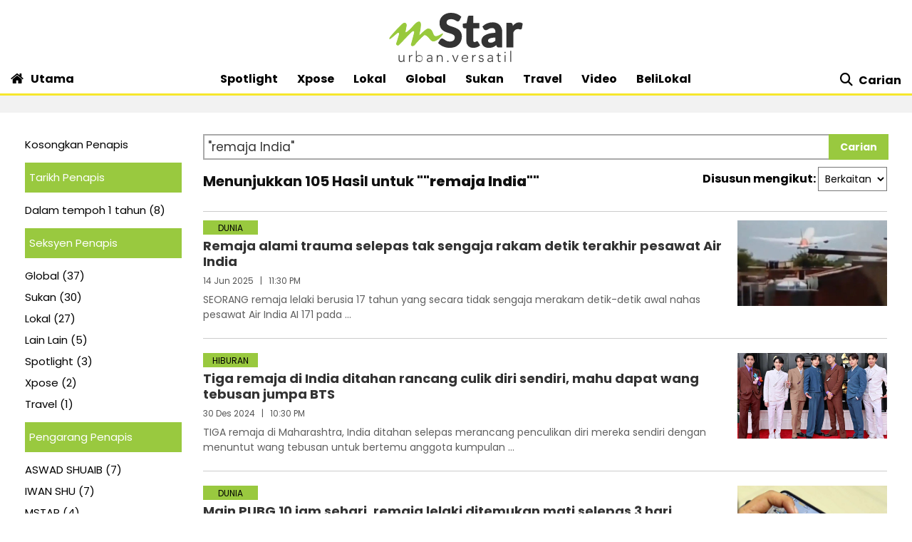

--- FILE ---
content_type: text/html; charset=UTF-8
request_url: https://www.mstar.com.my/carian?query=%22remaja+India%22
body_size: 14864
content:
<!--base.blade.php-->
<!DOCTYPE html>
<html xmlns="http://www.w3.org/1999/xhtml" lang="en">
    <head id="Head">
        <!-- Metatags -->
        <!-- index.blade.php -->
<script type="application/ld+json">{
"@context": "http://schema.org",
"@type": "WebPage",
"headline": "Carian | mStar",
"articleSection": "Carian",
"creator": "MSTAR",
"thumbnailUrl": "https://clips.mstar.com.my/themes/img/mStar_logo_ogimage.png",
"dateCreated": "2026-01-27T05:44:15Z ",
"url": "https://www.mstar.com.my/carian?query=%22remaja+India%22",
"keywords":["\/carian"]
}</script>
<meta name="SAS" content='{"area": "mstar.Carian", "pagetype": "IndexPage"}' />
<meta name="cXenseParse:pageclass" content="frontpage"/>
<meta property="og:title" content="Carian | mStar" name="title" />
<meta name="twitter:title" content="Carian | mStar" />
<meta property="twitter:image" name="image" content="https://clips.mstar.com.my/themes/img/mStar_logo_ogimage.png" />
<link rel="canonical" href="https://www.mstar.com.my/carian?query=%22remaja+India%22" />
<meta property="og:url" name="url" content="https://www.mstar.com.my/carian?query=%22remaja+India%22" />
<meta property="og:type" content="article" />
<meta property="og:image" name="image" content="https://clips.mstar.com.my/themes/img/mStar_logo_ogimage.png" />
<meta name="parsely-metadata" content="{&quot;guid&quot;: &quot;363&quot;" />
<meta name="page_type" content="Search"/>
<meta name="page_search_query" content="query=%22remaja+India%22"/>
        <!-- End Metatags -->

<!-- Common -->
<title>Carian | mStar</title>
<meta name="csrf-token" content="">
<!-- End Common -->

<!-- CMS Header scripts -->
<!-- Start NP7 mStar Header Script -->
<meta http-equiv="Content-Type" content="text/html; charset=ISO-8859-1" />
<meta name="viewport" content="width=device-width">
<meta name="twitter:card" content="summary_large_image" />
<meta name="twitter:site" content="@mstaronline">
<meta property="fb:app_id" content="214750085387171" />
<meta property="fb:pages" content="640313212654127" />
<meta name="theme-color" content="#98C93C"/>
<meta name="apple-mobile-web-app-title" content="mStar">
<meta name="apple-mobile-web-app-capable" content="yes">
<meta name="apple-mobile-web-app-status-bar-style" content="black">
<link rel="manifest" href="/manifest.min.json" />
<link rel="icon" type="image/png" href="https://clips.mstar.com.my/themes/img/favicon32x32.png">
<link rel="shortcut icon" href="https://clips.mstar.com.my/themes/img/favicon32x32.png" type="image/x-icon" />
<link rel="apple-touch-icon" href="https://clips.mstar.com.my/themes/img/PWA/iOS/touch-icon-iphone.png">
<link rel="apple-touch-icon" sizes="152x152" href="https://clips.mstar.com.my/themes/img/PWA/iOS/touch-icon-ipad.png">
<link rel="apple-touch-icon" sizes="167x167" href="https://clips.mstar.com.my/themes/img/PWA/iOS/touch-icon-iphone-retina.png">
<link rel="apple-touch-icon" sizes="180x180" href="https://clips.mstar.com.my/themes/img/PWA/iOS/touch-icon-ipad-retina.png">
<link rel="apple-touch-startup-image" media="(device-width: 375px) and (device-height: 812px) and (-webkit-device-pixel-ratio: 3)" href="https://clips.mstar.com.my/themes/img/PWA/iOS/portrait/1125x2436.png">
<link rel="apple-touch-startup-image" media="(device-width: 375px) and (device-height: 667px) and (-webkit-device-pixel-ratio: 2)" href="https://clips.mstar.com.my/themes/img/PWA/iOS/portrait/750x1334.png">
<link rel="apple-touch-startup-image" media="(device-width: 414px) and (device-height: 736px) and (-webkit-device-pixel-ratio: 3)" href="https://clips.mstar.com.my/themes/img/PWA/iOS/portrait/1242x2208.png">
<link rel="apple-touch-startup-image" media="(device-width: 320px) and (device-height: 568px) and (-webkit-device-pixel-ratio: 2)" href="https://clips.mstar.com.my/themes/img/PWA/iOS/portrait/640x1136.png">
<link rel="apple-touch-startup-image" media="(device-width: 768px) and (device-height: 1024px) and (-webkit-device-pixel-ratio: 2)" href="https://clips.mstar.com.my/themes/img/PWA/iOS/portrait/1536x2048.png">
<link rel="apple-touch-startup-image" media="(device-width: 834px) and (device-height: 1112px) and (-webkit-device-pixel-ratio: 2)" href="https://clips.mstar.com.my/themes/img/PWA/iOS/portrait/1668x2224.png">
<link rel="apple-touch-startup-image" media="(device-width: 1024px) and (device-height: 1366px) and (-webkit-device-pixel-ratio: 2)" href="https://clips.mstar.com.my/themes/img/PWA/iOS/portrait/2048x2732.png">
<link rel="apple-touch-startup-image" media="(device-width: 375px) and (device-height: 812px) and (-webkit-device-pixel-ratio: 3) and (orientation: landscape)" href="https://clips.mstar.com.my/themes/img/PWA/iOS/landscape/2436x1125.png">
<link rel="apple-touch-startup-image" media="(device-width: 375px) and (device-height: 667px) and (-webkit-device-pixel-ratio: 2) and (orientation: landscape)" href="https://clips.mstar.com.my/themes/img/PWA/iOS/landscape/1334x750.png">
<link rel="apple-touch-startup-image" media="(device-width: 414px) and (device-height: 736px) and (-webkit-device-pixel-ratio: 3) and (orientation: landscape)" href="https://clips.mstar.com.my/themes/img/PWA/iOS/landscape/2208x1242.png">
<link rel="apple-touch-startup-image" media="(device-width: 320px) and (device-height: 568px) and (-webkit-device-pixel-ratio: 2) and (orientation: landscape)" href="https://clips.mstar.com.my/themes/img/PWA/iOS/landscape/1136x640.png">
<link rel="apple-touch-startup-image" media="(device-width: 768px) and (device-height: 1024px) and (-webkit-device-pixel-ratio: 2) and (orientation: landscape)" href="https://clips.mstar.com.my/themes/img/PWA/iOS/landscape/2048x1536.png">
<link rel="apple-touch-startup-image" media="(device-width: 834px) and (device-height: 1112px) and (-webkit-device-pixel-ratio: 2) and (orientation: landscape)" href="https://clips.mstar.com.my/themes/img/PWA/iOS/landscape/2224x1668.png">
<link rel="apple-touch-startup-image" media="(device-width: 1024px) and (device-height: 1366px) and (-webkit-device-pixel-ratio: 2) and (orientation: landscape)" href="https://clips.mstar.com.my/themes/img/PWA/iOS/landscape/2732x2048.png">
<link rel="stylesheet" href="https://fonts.googleapis.com/css?family=Poppins:400,400i,600,600i,700,700i,800,800i|Roboto:400,400i" >
<!--<link rel="preload" href="https://fonts.googleapis.com/css?family=Poppins:400,400i,600,600i,700,700i,800,800i|Roboto:400,400i&display=swap" as="style" onload="this.onload=null;this.rel='stylesheet'">-->
<noscript><link rel="stylesheet" href="https://fonts.googleapis.com/css?family=Poppins:400,400i,600,600i,700,700i,800,800i|Roboto:400,400i&display=swap"></noscript>
<link rel="stylesheet" type="text/css" href="https://clips.mstar.com.my/themes/css/bootstrap.min.css" />
<!--<link rel="preload" href="https://clips.mstar.com.my/themes/css/bootstrap.min.css" as="style" onload="this.onload=null;this.rel='stylesheet'">
<noscript><link rel="stylesheet" href="https://clips.mstar.com.my/themes/css/bootstrap.min.css"></noscript>-->
<!--<link rel="stylesheet" type="text/css" href="https://clips.mstar.com.my/themes/css/story.min.css" />-->
<link rel="stylesheet" type="text/css" href="https://clips.mstar.com.my/themes/css/mstar2022.min.css" />
<!--<link rel="stylesheet" type="text/css" href="https://clips.mstar.com.my/themes/css/jquery.resizeandcrop.css" />-->
<link rel="stylesheet" type="text/css" href="https://clips.mstar.com.my/themes/css/queries.min.css" media="only screen and (max-width: 991px)" />
<link rel="stylesheet" type="text/css" href="https://clips.mstar.com.my/themes/css/sas.min.css" />
<link rel="stylesheet" type="text/css" href="https://clips.mstar.com.my/themes/css/mStar20thAnniversary.min.css" />
<link rel="stylesheet" type="text/css" href="https://fonts.googleapis.com/css?family=Lato:400,400i&display=swap" />
<script type="text/javascript" src="https://code.jquery.com/jquery-3.7.0.min.js"></script>
<!--<script src="https://clips.mstar.com.my/themes/js/jquery.resizeandcrop.js"></script>-->
<!--<script src="https://clips.mstar.com.my/themes/js/sanitizePageTitlemStar.min.js"></script>-->
<script defer type="text/javascript" src="https://clips.mstar.com.my/themes/js/slick.min.js"></script>
<!--START: OpenWrap async load type to load pwt.js before gpt.js, re-implemented on 19th Jan 2026-->
<script type="text/javascript">
var PWT={}; //Initialize Namespace
var googletag = googletag || {};
googletag.cmd = googletag.cmd || [];
var gptRan = false;
PWT.jsLoaded = function(){ //PubMatic pwt.js on load callback is used to load GPT
    loadGPT();
};
var loadGPT = function() {
    // Check the gptRan flag
    if (!gptRan) {
      gptRan = true;
      var gads = document.createElement('script');
      var useSSL = 'https:' == document.location.protocol;
      gads.src = (useSSL ? 'https:' : 'http:') + '//www.googletagservices.com/tag/js/gpt.js';
      var node = document.getElementsByTagName('script')[0];
      node.parentNode.insertBefore(gads, node);
    }
};
// Failsafe to call gpt. 500 ms timeout can be updated as per publisher preference.
setTimeout(loadGPT, 500);
(function() {
    var purl = window.location.href;
    var url = '//ads.pubmatic.com/AdServer/js/pwt/161329/10886';
    var profileVersionId = '';
    if(purl.indexOf('pwtv=')>0){
        var regexp = /pwtv=(.*?)(&|$)/g;
        var matches = regexp.exec(purl);
        if(matches.length >= 2 && matches[1].length > 0){
            profileVersionId = '/'+matches[1];
        }
    }
    var wtads = document.createElement('script');
    wtads.async = true;
    wtads.type = 'text/javascript';
    wtads.src = url+profileVersionId+'/pwt.js';
    var node = document.getElementsByTagName('script')[0];
    node.parentNode.insertBefore(wtads, node);
})();
</script>
<div class="sassize"></div>
<script>var viewid=Math.round(1e11*Math.random());function sasiajserver(e,t){try{var a=JSON.parse(jQuery("meta[name=SAS]").attr("content")),r=Math.round(1e11*Math.random());return"https://content.thestar.com.my/smg/jserver/viewid="+viewid+"/random="+r+"/network=SMG/site=mstar/area="+a.area+"/pagetype="+a.pagetype+"/platform="+sascalcsize()+"/size="+e+"/position="+t;}catch(e){console.log(e);}}function sascalcsize(){try{return window.getComputedStyle(document.querySelector(".sassize")).getPropertyValue("--breakpoint");}catch(e){console.log(e);}}</script>
<!--Re-Commented out on 19th Jan 2026 to use OpenWrap way of async load pwt.js first then gpt.js
<script async='async' src='https://www.googletagservices.com/tag/js/gpt.js'></script>
<script>var googletag = googletag || {}; googletag.cmd = googletag.cmd || [];</script>
-->
<script>
(function (v, o, d, u, s, a, m) { v['VodusObject'] = s; v[s] = v[s] || function () { (v[s].q = v[s].q || []).push(arguments) }, v[s].l = 1 * new Date();
v['vodus']['partner_code'] = '';
v['vodus']['interval'] = '360';
v['vodus']['delay'] = '0';
v['vodus']['ctc-timer'] = '1';
v['vodus']['ctc-interval'] = '60';
v['vodus']['cc-scroll-trigger']="0"
v['vodus']['language'] = 'ms';
v['vodus']['modalClosable'] = true;
v['vodus']['minSessionCount'] = '0';
v['vodus']['ccType'] = '2';
v['vodus']['cc-scroll-trigger']='0';
v['vodus']['catfish-position']='bottom-left';
v['vodus']['banner-mode']='1';
v['vodus']['interval-banner-mode']='0';
v['vodus']['dailyAllowance'] = '1';
v['vodus']['noDemo'] = '1';
v['vodus']['demographic-cc-type'] = '2';
v['vodus']['demographic-ctc-timer'] = '0';
v['vodus']['demographic-interval'] = '720';
v['vodus']['dmp-url'] = ""; 
v['vodus']['dmp-type'] = "";
v['vodus']['dmp-code'] = "";
v['vodus']['dmp-target'] = "";
a = o.createElement(d), m = o.getElementsByTagName(d)[0]; a.defer = 1; a.src = u; m.parentNode.insertBefore(a, m) })(window, document, 'script', 'https://api.vodus.com/cc/scripts/vodus.js?v=' + 1 * new Date(),'vodus');
vodus('init', 'yourFunctionToCall');
</script>
<script>
function yourFunctionToCall(){
//vodus.setPartnerData('Set Lotame ID here');
//vodus.setPixelData('Set your pixel data here');
vodus.getQuestion(
function (error, result) {
if (error) {return;}
});}
function showResult(message){alert(message);}
</script>
<!-- Start of Survicate (www.survicate.com) code
<script>
  (function (w) {
    var s = document.createElement('script');
    s.src = '//survey.survicate.com/workspaces/40636b6a623c41a574580c19efa630b6/web_surveys.js';
    s.async = true;
    var e = document.getElementsByTagName('script')[0];
    e.parentNode.insertBefore(s, e);
  })(window);
</script> -->
<!-- End of Survicate code -->
<!--MASTHEAD DECO -->
<style>@media (max-width:991px){.decoBG{background:none!important}.decoBG-dark{background:none!important}}
.suria-float{display:none !important;}
</style>
<!--AnyMind header bidding 17 Jul 2024-->
<!-- Comment out AnyMind script to revert back using Openwrap Pubmatic 19th Jan 2026 -->
<!--<script type="application/javascript" src="//anymind360.com/js/9565/ats.js"></script>-->
<script>
$(document).ready(function(){
var currentDateTime = new Date();
var startDeco = new Date("December 18, 2025 00:00:00");
var endDeco = new Date("December 31, 2025 23:59:59");
if (currentDateTime.getTime() > startDeco.getTime() && currentDateTime.getTime() < endDeco.getTime()) {
if (jQuery('.decoBG').length != 0){jQuery('.decoBG').css({ 'background-image':'url("https://clips.mstar.com.my/themes/img/Masthead/2025/mstar_christmas.png")', 'background-repeat':'no-repeat', 'background-position':'center 0px'} );}
if (jQuery('.decoBG-dark').length != 0){jQuery('.decoBG-dark').css({'background-image':'url("https://clips.mstar.com.my/themes/img/Masthead/2025/mstar_christmas.png")', 'background-repeat':'no-repeat', 'background-position':'center 0px'});}
}});
</script>
<!-- Google Tag Manager -->
<script>(function(w,d,s,l,i){w[l]=w[l]||[];w[l].push({"gtm.start":
new Date().getTime(),event:"gtm.js"});var f=d.getElementsByTagName(s)[0],
j=d.createElement(s),dl=l!="dataLayer"?"&l="+l:"";j.async=true;j.src=
"https://www.googletagmanager.com/gtm.js?id="+i+dl;f.parentNode.insertBefore(j,f);
})(window,document,"script","dataLayer","GTM-NZWK8M");</script>
<!-- End Google Tag Manager -->

<!-- CDP Web Insight script -->
<script type = "text/javascript">
   var _portalId = "564891087";
   var _propId = "565037172";
   var _ATM_TRACKING_ASSOCIATE_UTM = 0;
   var _CDP_GA_ACCOUNT_TRACKING_ID = "UA-828580-1"; // Your GA4 Account ID
   var _cdp365Analytics = {
      default_event: 0,
      first_party_domain: ".mstar.com.my",
      dims: {
         users: {
            origin_source: "mStar"
         }
      }
   };

(function() {
    var w = window;
    if (w.web_event) return;
    var a = window.web_event = function() {
        a.queue.push(arguments);
    }
    a.propId = _propId;
    a.track = a;
    a.queue = [];
    var e = document.createElement("script");
    e.type = "text/javascript", e.async = !0, e.src = "//st-a.cdp.asia/insight.js";
    var t = document.getElementsByTagName("script")[0];
    t.parentNode.insertBefore(e, t)
})(); </script>
<!-- End of CDP Web Insight script -->

<!-- Chartbeat script -->
<script>
  var chbtauthors = jQuery('meta[name=chartbeat_author]').attr("content");
  var chbtcontentcategory = jQuery('meta[name=content_category]').attr("content");
  var chbtpagecategory = jQuery('meta[name=page_category]').attr("content");
  var chbtpagetype = jQuery('meta[name=page_type]').attr("content");
  var chbaltcats;
  var chbtsections = '';
  if (typeof chbtpagetype !== "undefined") {
    if (chbtpagetype === "Article" || chbtpagetype === "Category" || chbtpagetype === "Subcategory") {
      if (typeof chbtauthors === "undefined") {
          chbtauthors = '';
      }

      if (chbtpagetype === "Category" || chbtpagetype === "Subcategory") {
        if (typeof chbtpagecategory !== "undefined") {
          if (chbtpagecategory === 'NA') {
            //chbtpagecategory = '';
            chbtsections = '';
          }
          chbtpagecategory = chbtpagecategory.replace(/Bintang-global/gi, "Bintang Global");
          chbtpagecategory = chbtpagecategory.replace(/Addin/gi, "Ad-din");
          chbtpagecategory = chbtpagecategory.replace(/Isuke/gi, "I-suke");
          chbtpagecategory = chbtpagecategory.replace(/Personaliti-sukan/gi, "Personaliti Sukan");
          chbtpagecategory = chbtpagecategory.replace(/Esport/gi, "eSport");
          chbtpagecategory = chbtpagecategory.replace(/Game-over/gi, "Game Over");
          chbtpagecategory = chbtpagecategory.replace(/Kenot-brain/gi, "Kenot Brain");
          chbtpagecategory = chbtpagecategory.replace(/Perut-lapar/gi, "Perut Lapar");
          chbtpagecategory = chbtpagecategory.replace(/What-the/gi, "What The!");
          chbtpagecategory = chbtpagecategory.replace("/", ",");
          chbtsections = chbtpagecategory;
        } else {
          //chbtpagecategory = '';
          chbtsections = '';
        }
      } else if (chbtpagetype === "Article") {
        if (typeof chbtcontentcategory !== "undefined") {
            chbtcontentcategory = chbtcontentcategory.replace(/Bintang-global/gi, "Bintang Global");
            chbtcontentcategory = chbtcontentcategory.replace(/Addin/gi, "Ad-din");
            chbtcontentcategory = chbtcontentcategory.replace(/Isuke/gi, "I-suke");
            chbtcontentcategory = chbtcontentcategory.replace(/Esport/gi, "eSport");
            chbtcontentcategory = chbtcontentcategory.replace(/Personaliti-sukan/gi, "Personaliti Sukan");
            chbtcontentcategory = chbtcontentcategory.replace(/Game-over/gi, "Game Over");
            chbtcontentcategory = chbtcontentcategory.replace(/Kenot-brain/gi, "Kenot Brain");
            chbtcontentcategory = chbtcontentcategory.replace(/Perut-lapar/gi, "Perut Lapar");
            chbtcontentcategory = chbtcontentcategory.replace(/What-the/gi, "What The!");
            chbtcontentcategory = chbtcontentcategory.replace("/", ",");
            chbtsections = chbtcontentcategory;
        } else {
            //chbtcontentcategory = '';
            chbtsections = '';
        }
      } else {
        chbtauthors = '';
        chbtsections = '';
      }
    } else {
      chbtauthors = '';
      chbtsections = '';
    }
  } else {
      chbtauthors = '';
      chbtsections = '';
  }

  (function() {
    /** CONFIGURATION START **/
    var _sf_async_config = window._sf_async_config = (window._sf_async_config || {});
    _sf_async_config.uid = 66903;
    _sf_async_config.domain = 'mstar.com.my';
    _sf_async_config.useCanonical = true;
    _sf_async_config.useCanonicalDomain = true;
    _sf_async_config.flickerControl = false;
    _sf_async_config.sections = chbtsections;
    _sf_async_config.authors = chbtauthors;
    _sf_async_config.articleBlockSelector = 'div.ep-wrap,div.wrap-PE,div.fs-wrap,li.no-gutters,div.jelajah-block,div.lagi-artikel';
    /** CONFIGURATION END **/
    function loadChartbeat() {
        var e = document.createElement('script');
        var n = document.getElementsByTagName('script')[0];
        e.type = 'text/javascript';
        e.async = true;
        e.src = '//static.chartbeat.com/js/chartbeat.js';
        n.parentNode.insertBefore(e, n);
    }
    loadChartbeat();
  })();
</script>
<script async src="//static.chartbeat.com/js/chartbeat_mab.js"></script>
<!-- End of Chartbeat script -->
<!-- End Header Script -->
<!-- End CMS Header scripts -->
<!-- Page Header scripts -->
<script src='https://clips.mstar.com.my/themes/js/gpt/carian.js'></script>
<link rel="stylesheet" type="text/css" href="https://clips.mstar.com.my/themes/css/gsc.min.css" />
<style>
@media (max-width: 780px) {.filterbar {display: block !important; float: none !important; margin-left: 0px !important;}}
</style>
<!-- End Page Header scripts -->

<script>
    window.Laravel = {"csrfToken":null}</script> 



<style type="text/css" data-fbcssmodules="css:fb.css.basecss:fb.css.dialog css:fb.css.iframewidget css:fb.css.customer_chat_plugin_iframe">
.fb_hidden{position:absolute;top:-10000px;z-index:10001}.fb_reposition{overflow:hidden;position:relative}.fb_invisible{display:none}.fb_reset{background:none;border:0;border-spacing:0;color:#000;cursor:auto;direction:ltr;font-family:"lucida grande", tahoma, verdana, arial, sans-serif;font-size:11px;font-style:normal;font-variant:normal;font-weight:normal;letter-spacing:normal;line-height:1;margin:0;overflow:visible;padding:0;text-align:left;text-decoration:none;text-indent:0;text-shadow:none;text-transform:none;visibility:visible;white-space:normal;word-spacing:normal}.fb_reset>div{overflow:hidden}@keyframes  fb_transform{from{opacity:0;transform:scale(.95)}to{opacity:1;transform:scale(1)}}.fb_animate{animation:fb_transform .3s forwards}
.fb_dialog{background:rgba(82, 82, 82, .7);position:absolute;top:-10000px;z-index:10001}.fb_dialog_advanced{border-radius:8px;padding:10px}.fb_dialog_content{background:#fff;color:#373737}.fb_dialog_close_icon{background:url(https://static.xx.fbcdn.net/rsrc.php/v3/yq/r/IE9JII6Z1Ys.png) no-repeat scroll 0 0 transparent;cursor:pointer;display:block;height:15px;position:absolute;right:18px;top:17px;width:15px}.fb_dialog_mobile .fb_dialog_close_icon{left:5px;right:auto;top:5px}.fb_dialog_padding{background-color:transparent;position:absolute;width:1px;z-index:-1}.fb_dialog_close_icon:hover{background:url(https://static.xx.fbcdn.net/rsrc.php/v3/yq/r/IE9JII6Z1Ys.png) no-repeat scroll 0 -15px transparent}.fb_dialog_close_icon:active{background:url(https://static.xx.fbcdn.net/rsrc.php/v3/yq/r/IE9JII6Z1Ys.png) no-repeat scroll 0 -30px transparent}.fb_dialog_iframe{line-height:0}.fb_dialog_content .dialog_title{background:#6d84b4;border:1px solid #365899;color:#fff;font-size:14px;font-weight:bold;margin:0}.fb_dialog_content .dialog_title>span{background:url(https://static.xx.fbcdn.net/rsrc.php/v3/yd/r/Cou7n-nqK52.gif) no-repeat 5px 50%;float:left;padding:5px 0 7px 26px}body.fb_hidden{height:100%;left:0;margin:0;overflow:visible;position:absolute;top:-10000px;transform:none;width:100%}.fb_dialog.fb_dialog_mobile.loading{background:url(https://static.xx.fbcdn.net/rsrc.php/v3/ya/r/3rhSv5V8j3o.gif) white no-repeat 50% 50%;min-height:100%;min-width:100%;overflow:hidden;position:absolute;top:0;z-index:10001}.fb_dialog.fb_dialog_mobile.loading.centered{background:none;height:auto;min-height:initial;min-width:initial;width:auto}.fb_dialog.fb_dialog_mobile.loading.centered #fb_dialog_loader_spinner{width:100%}.fb_dialog.fb_dialog_mobile.loading.centered .fb_dialog_content{background:none}.loading.centered #fb_dialog_loader_close{clear:both;color:#fff;display:block;font-size:18px;padding-top:20px}#fb-root #fb_dialog_ipad_overlay{background:rgba(0, 0, 0, .4);bottom:0;left:0;min-height:100%;position:absolute;right:0;top:0;width:100%;z-index:10000}#fb-root #fb_dialog_ipad_overlay.hidden{display:none}.fb_dialog.fb_dialog_mobile.loading iframe{visibility:hidden}.fb_dialog_mobile .fb_dialog_iframe{position:sticky;top:0}.fb_dialog_content .dialog_header{background:linear-gradient(from(#738aba), to(#2c4987));border-bottom:1px solid;border-color:#043b87;box-shadow:white 0 1px 1px -1px inset;color:#fff;font:bold 14px Helvetica, sans-serif;text-overflow:ellipsis;text-shadow:rgba(0, 30, 84, .296875) 0 -1px 0;vertical-align:middle;white-space:nowrap}.fb_dialog_content .dialog_header table{height:43px;width:100%}.fb_dialog_content .dialog_header td.header_left{font-size:12px;padding-left:5px;vertical-align:middle;width:60px}.fb_dialog_content .dialog_header td.header_right{font-size:12px;padding-right:5px;vertical-align:middle;width:60px}.fb_dialog_content .touchable_button{background:linear-gradient(from(#4267B2), to(#2a4887));background-clip:padding-box;border:1px solid #29487d;border-radius:3px;display:inline-block;line-height:18px;margin-top:3px;max-width:85px;padding:4px 12px;position:relative}.fb_dialog_content .dialog_header .touchable_button input{background:none;border:none;color:#fff;font:bold 12px Helvetica, sans-serif;margin:2px -12px;padding:2px 6px 3px 6px;text-shadow:rgba(0, 30, 84, .296875) 0 -1px 0}.fb_dialog_content .dialog_header .header_center{color:#fff;font-size:16px;font-weight:bold;line-height:18px;text-align:center;vertical-align:middle}.fb_dialog_content .dialog_content{background:url(https://static.xx.fbcdn.net/rsrc.php/v3/y9/r/jKEcVPZFk-2.gif) no-repeat 50% 50%;border:1px solid #4a4a4a;border-bottom:0;border-top:0;height:150px}.fb_dialog_content .dialog_footer{background:#f5f6f7;border:1px solid #4a4a4a;border-top-color:#ccc;height:40px}#fb_dialog_loader_close{float:left}.fb_dialog.fb_dialog_mobile .fb_dialog_close_button{text-shadow:rgba(0, 30, 84, .296875) 0 -1px 0}.fb_dialog.fb_dialog_mobile .fb_dialog_close_icon{visibility:hidden}#fb_dialog_loader_spinner{animation:rotateSpinner 1.2s linear infinite;background-color:transparent;background-image:url(https://static.xx.fbcdn.net/rsrc.php/v3/yD/r/t-wz8gw1xG1.png);background-position:50% 50%;background-repeat:no-repeat;height:24px;width:24px}@keyframes  rotateSpinner{0%{transform:rotate(0deg)}100%{transform:rotate(360deg)}}
.fb_iframe_widget{display:inline-block;position:relative}.fb_iframe_widget span{display:inline-block;position:relative;text-align:justify}.fb_iframe_widget iframe{position:absolute}.fb_iframe_widget_fluid_desktop,.fb_iframe_widget_fluid_desktop span,.fb_iframe_widget_fluid_desktop iframe{max-width:100%}.fb_iframe_widget_fluid_desktop iframe{min-width:220px;position:relative}.fb_iframe_widget_lift{z-index:1}.fb_iframe_widget_fluid{display:inline}.fb_iframe_widget_fluid span{width:100%}
.fb_mpn_mobile_landing_page_slide_in{animation-duration:200ms;animation-name:fb_mpn_landing_page_slide_in;transition-timing-function:ease-in}.fb_mpn_mobile_landing_page_slide_out{animation-duration:200ms;animation-name:fb_mpn_landing_page_slide_out;transition-timing-function:ease-in}.fb_mpn_mobile_bounce_in{animation-duration:300ms;animation-name:fb_mpn_bounce_in;transition-timing-function:ease-in}.fb_mpn_mobile_bounce_out{animation-duration:300ms;animation-name:fb_mpn_bounce_out;transition-timing-function:ease-in}.fb_customer_chat_bounce_in_v2{animation-duration:300ms;animation-name:fb_bounce_in_v2;transition-timing-function:ease-in}.fb_customer_chat_bounce_in_from_left{animation-duration:300ms;animation-name:fb_bounce_in_from_left;transition-timing-function:ease-in}.fb_customer_chat_bounce_out_v2{animation-duration:300ms;animation-name:fb_bounce_out_v2;transition-timing-function:ease-in}.fb_customer_chat_bounce_out_from_left{animation-duration:300ms;animation-name:fb_bounce_out_from_left;transition-timing-function:ease-in}.fb_customer_chat_bounce_in_v2_mobile_chat_started{animation-duration:300ms;animation-name:fb_bounce_in_v2_mobile_chat_started;transition-timing-function:ease-in}.fb_customer_chat_bounce_out_v2_mobile_chat_started{animation-duration:300ms;animation-name:fb_bounce_out_v2_mobile_chat_started;transition-timing-function:ease-in}.fb_customer_chat_bubble_pop_in{animation-duration:250ms;animation-name:fb_customer_chat_bubble_bounce_in_animation}.fb_customer_chat_bubble_animated_no_badge{box-shadow:0 3px 12px rgba(0, 0, 0, .15);transition:box-shadow 150ms linear}.fb_customer_chat_bubble_animated_no_badge:hover{box-shadow:0 5px 24px rgba(0, 0, 0, .3)}.fb_customer_chat_bubble_animated_with_badge{box-shadow:-5px 4px 14px rgba(0, 0, 0, .15);transition:box-shadow 150ms linear}.fb_customer_chat_bubble_animated_with_badge:hover{box-shadow:-5px 8px 24px rgba(0, 0, 0, .2)}.fb_invisible_flow{display:inherit;height:0;overflow-x:hidden;width:0}.fb_mobile_overlay_active{background-color:#fff;height:100%;overflow:hidden;position:fixed;visibility:hidden;width:100%}.fb_new_ui_mobile_overlay_active{overflow:hidden}@keyframes  fb_mpn_landing_page_slide_in{0%{border-radius:50%;margin:0 24px;width:60px}40%{border-radius:18px}100%{margin:0 12px;width:100% - 24px}}@keyframes  fb_mpn_landing_page_slide_out{0%{margin:0 12px;transform:scale(1);width:100% - 24px}60%{border-radius:18px}100%{border-radius:50%;margin:0 24px;transform:scale(1.2);width:60px}}@keyframes  fb_mpn_bounce_in{0%{opacity:.5;top:100%}100%{opacity:1;top:0}}@keyframes  fb_mpn_bounce_out{0%{opacity:1;top:0}100%{opacity:.5;top:100%}}@keyframes  fb_bounce_in_v2{0%{opacity:0;transform:scale(0, 0);transform-origin:bottom right}50%{transform:scale(1.03, 1.03);transform-origin:bottom right}100%{opacity:1;transform:scale(1, 1);transform-origin:bottom right}}@keyframes  fb_bounce_in_from_left{0%{opacity:0;transform:scale(0, 0);transform-origin:bottom left}50%{transform:scale(1.03, 1.03);transform-origin:bottom left}100%{opacity:1;transform:scale(1, 1);transform-origin:bottom left}}@keyframes  fb_bounce_in_v2_mobile_chat_started{0%{opacity:0;top:20px}100%{opacity:1;top:0}}@keyframes  fb_bounce_out_v2{0%{opacity:1;transform:scale(1, 1);transform-origin:bottom right}100%{opacity:0;transform:scale(0, 0);transform-origin:bottom right}}@keyframes  fb_bounce_out_from_left{0%{opacity:1;transform:scale(1, 1);transform-origin:bottom left}100%{opacity:0;transform:scale(0, 0);transform-origin:bottom left}}@keyframes  fb_bounce_out_v2_mobile_chat_started{0%{opacity:1;top:0}100%{opacity:0;top:20px}}@keyframes  fb_customer_chat_bubble_bounce_in_animation{0%{bottom:6pt;opacity:0;transform:scale(0, 0);transform-origin:center}70%{bottom:18pt;opacity:1;transform:scale(1.2, 1.2)}100%{transform:scale(1, 1)}}
</style>
    </head>
    <body>
      <!-- Google Tag Manager (noscript) -->
<noscript><iframe src="https://www.googletagmanager.com/ns.html?id=GTM-NZWK8M"
height="0" width="0" style="display:none;visibility:hidden"></iframe></noscript>
<!-- End Google Tag Manager (noscript) -->

        <div class="suria-float">
          <button class="close-button"><i class="fa fa-times" aria-hidden="true"></i></button>
          <a href="https://dengar.suria.my/" target="_blank" data-list-type="Suria Widget" data-content-type="Outbound Referral" data-content-tite="Dengarkan Suria" data-content-id="https://dengar.suria.my"><img class="img-LA lazyload" src="https://clips.mstar.com.my/themes/img/1.jpg" data-src="https://clips.mstar.com.my/themes/img/SURIA-PLAYER-ICON.png" alt="suria"></a>
        </div>
        <script>
          function SetCookieForAlertBox(CookieName, CookieValue, hours) {
            if (hours) {
                var date = new Date();
                date.setTime(date.getTime() + (hours * 60 * 60 * 1000));
                var expires = "; expires=" + date.toGMTString();
            } else {
                var expires = "";
            }
            var baseDomain ="; domain=.mstar.com.my";
            // document.cookie = CookieName + "=" + CookieValue + expires + ";path=/"; //Uncomment this line for localhost testing only
            document.cookie = CookieName + "=" + CookieValue + expires + baseDomain +";path=/"; //This line is for uat/prod only
        }
        function GetCookieForAlertBox(CookieName) {
          var theCookieName = CookieName + "=";
          var ca = document.cookie.split(';');
          for (var i = 0; i < ca.length; i++) {
              var c = ca[i];
              while (c.charAt(0) == ' ') c = c.substring(1);
              if (c.indexOf(theCookieName) == 0) return c.substring(theCookieName.length, c.length);
          }
          return "";
        }
        var GotCookieDataAlertBox = GetCookieForAlertBox("hideSuriaIcon");
        if (GotCookieDataAlertBox == "YES") {
          $('.suria-float').css('display','none');
        }else{
          $('.suria-float').css('display','block');
        }
        $('.close-button').on('click', function () {
          $('.suria-float').css("display", "none");
           SetCookieForAlertBox('hideSuriaIcon', 'YES', 24);
        });
        </script>
        <a name="top"></a>
        <div id="thestar-global-bar"></div>

        <!-- Content -->
<!-- header-menu -->
<div class="container-fluid header">
    <div class="row justify-content-md-center d-none d-lg-block text-center pt-3 mb-1 decoBG"><a href="/"><svg class="branding" width="190" height="73" role="img" aria-label="mStar - Urban.Versatil"><image xlink:href="https://clips.mstar.com.my/themes/img/mstar-logo.svg" src="https://clips.mstar.com.my/themes/img/logo.png" width="190" height="73" border="0"></image></svg></a></div>
    <nav id="navbar-main" data-spy="affix" data-offset-top="150" class="d-none d-lg-block"><div class="container poppins">
        <div class="row mt-1 mb-2 boldFont">
            <div class="col-2 col-lg-2 col-md-2 align-self-center">
                <a data-list-type="Header" data-content-type="Navigation" data-content-title="Utama" class="home-click" href="/"><i class="iconthis icon-home"></i>Utama</a>
            </div>
            <div class="col-8 col-lg-8 col-md-8 align-self-center text-center main-nav">
                <ul class="navi">
                    <li><a data-list-type="Header" data-content-type="Navigation" data-content-title="Spotlight" href="/spotlight">Spotlight</a></li>
                    <li><a data-list-type="Header" data-content-type="Navigation" data-content-title="Xpose" href="/xpose">Xpose</a></li>
                    <li><a data-list-type="Header" data-content-type="Navigation" data-content-title="Lokal" href="/lokal">Lokal</a></li>
                    <li><a data-list-type="Header" data-content-type="Navigation" data-content-title="Global" href="/global">Global</a></li>
                    <li><a data-list-type="Header" data-content-type="Navigation" data-content-title="Sukan" href="/sukan">Sukan</a></li>
                    <li><a data-list-type="Header" data-content-type="Navigation" data-content-title="Travel" href="/travel">Travel</a></li>
                    <li><a data-list-type="Header" data-content-type="Navigation" data-content-title="Video" href="/video">Video</a></li>
                    <li><a data-list-type="Header" data-content-type="Outbound Referral" data-content-title="BeliLokal" href="https://belilokal.thestar.com.my" target="_blank">BeliLokal</a></li>
                </ul>
            </div>
            <div class="col-2 col-lg-2 col-md-2 mt-1 text-right">
                <label for="queryly_toggle">
                    <a data-list-type="Header" data-content-type="Navigation" data-content-title="Carian"><i class="fa fa-search"></i>Carian</a>
                </label>
            </div>
        </div>
            </div></nav>
    <nav id="navi-res" data-spy="affix" data-offset-top="200" class="d-block d-lg-none"><div class="container">
        <div class="row py-2">
            <div class="hos-content ss-menu-mobile">
                <div class="col-6 col-lg-6 col-md-6 branding left">
                    <a href="/" data-list-type="Header" data-content-type="Navigation" data-content-title="Utama"><svg class="branding" width="120" height="46" role="img" aria-label="mStar - Urban.Versatil"><image xlink:href="https://clips.mstar.com.my/themes/img/mstar-logo-res.svg" src="https://clips.mstar.com.my/themes/img/logo-res.png" width="120" height="46" border="0"></image></svg></a>
                </div>
                <div class="col-6 col-lg-6 col-md-6 current-page right"><p class="fs">Urban. Versatil.</p></div>
            </div>
                        <div class="hos-content ss-more-mobile" style="display:none;">
                <div class="col-12 col-lg-12 col-md-12 left"><a href="/" data-list-type="Header" data-content-type="Navigation" data-content-title="Utama"><img class="m-logo" src="https://clips.mstar.com.my/themes/img/mIcon-small.svg" width="50"></a><p class="fxs poppins story-header lh30">Carian</p></div>
            </div>
                                </div>
    </nav>
</div>
<nav class="bottom-navi tablet-show">
    <ul>
        <li class="nav-bt">
            <a href="/" data-list-type="Header" data-content-type="Navigation" data-content-title="Utama"><i class="fa fa-home for-nav"></i>Utama</a>
        </li>
        <li class="nav-bt">
            <a href="#openModalA" class="modal-link menu toggle-menu" id="navBtMenu"><i class="fa fa-bars for-nav"></i>Menu</a>
            <div id="openModalA" class="modalDialog" style="display: none;">
                <div>
                    <a href="#close" title="Close" class="close toggle-menu">X</a>
                    <ul class="subMenu poppins fxs boldFont">
                        <li><a data-list-type="Header" data-content-type="Navigation" data-content-title="Spotlight" href="/spotlight">Spotlight</a></li>
                        <li><a data-list-type="Header" data-content-type="Navigation" data-content-title="Xpose" href="/xpose">Xpose</a></li>
                        <li><a data-list-type="Header" data-content-type="Navigation" data-content-title="Lokal" href="/lokal">Lokal</a></li>
                        <li><a data-list-type="Header" data-content-type="Navigation" data-content-title="Global" href="/global">Global</a></li>
                        <li><a data-list-type="Header" data-content-type="Navigation" data-content-title="Sukan" href="/sukan">Sukan</a></li>
                        <li><a data-list-type="Header" data-content-type="Navigation" data-content-title="Travel" href="/travel">Travel</a></li>
                        <li><a data-list-type="Header" data-content-type="Outbound Referral" data-content-title="BeliLokal" href="https://belilokal.thestar.com.my" target="_blank">BeliLokal</a></li>
                    </ul>
                </div>
            </div>
        </li>
        <li class="nav-bt">
            <a href="#openModalB" class="modal-link video toggle-video" id="navBtVid"><i class="fa fa-play-circle for-nav"></i>Video</a>
            <div id="openModalB" class="modalDialog" style="display: none;">
                <div>
                    <a href="#close" title="Close" class="close toggle-video">X</a>
                    <ul class="subMenu poppins fxs boldFont">
                        <li><a data-list-type="Header" data-content-type="Navigation" data-content-title="Semua" href="/video">Semua</a></li>
                        <li><a data-list-type="Header" data-content-type="Navigation" data-content-title="Hiburan" href="/video/hiburan">Hiburan</a></li>
                        <li><a data-list-type="Header" data-content-type="Navigation" data-content-title="Berita" href="/video/berita">Berita</a></li>
                        <li><a data-list-type="Header" data-content-type="Navigation" data-content-title="Variasi" href="/video/variasi">Variasi</a></li>
                        <li class="fw400 mt-3s">Program</li>
                        <li><a data-list-type="Header" data-content-type="Navigation" data-content-title="#Akustar" href="/video/akustar">#Akustar</a></li>
                        <li><a data-list-type="Header" data-content-type="Navigation" data-content-title="#Bizibody" href="/video/bizibody">#Bizibody</a></li>
                        <li><a data-list-type="Header" data-content-type="Navigation" data-content-title="Ceritera" href="/video/ceritera">Ceritera</a></li>
                        <li><a data-list-type="Header" data-content-type="Navigation" data-content-title="Game Over" href="/video/game-over">Game Over</a></li>
                        <li><a data-list-type="Header" data-content-type="Navigation" data-content-title="Kenot Brain" href="/video/kenot-brain">Kenot Brain</a></li>
                        <li><a data-list-type="Header" data-content-type="Navigation" data-content-title="KorsetXPipe" href="/video/korsetxpipe">KorsetXPipe</a></li>
                        <li><a data-list-type="Header" data-content-type="Navigation" data-content-title="Perut Lapar" href="/video/perut-lapar">Perut Lapar</a></li>
                        <li><a data-list-type="Header" data-content-type="Navigation" data-content-title="What The!" href="/video/what-the">What The!</a></li>
                    </ul>
                </div>
            </div>
        </li>
        <li class="nav-bt">
            <label for="queryly_toggle">
                <a><i class="fa fa-search for-nav"></i>Carian</a>
            </label>
        </li>
    </ul>
</nav>
<!-- END header-menu -->

<input type="hidden" name="hfldUrl1" id="hfldUrl1" value="HNQ8Auw31qgZZU47ZjHUhCsSQUnfHRR9TKnSzH6EkmuO+wjIU3jRpfeZhX1N4+VKYCLX9rttAW72eK97wbMIpw==" />

<div id="main-wrapper">
    <!-- ****************************** BOOTSTRAP WIDGETS ********************************* -->
	    <div class="container-fluid masthead">
    <div class="row">
                <div class="col-12 col-lg-12 ">
                                    <!-- Widget ID: 3548 -->
<div class="ads justify-content-center my-4 leaderboard-inline">
<script type="text/javascript" language="JavaScript"> 
if(sascalcsize() != "mobile"){
document.write("<div id='div-gpt-ad-Desktop_mStar_Carian_ATF_Megalead'>");
document.write("<scr");
document.write("ipt>");
document.write("googletag.cmd.push(function() { googletag.display('div-gpt-ad-Desktop_mStar_Carian_ATF_Megalead'); });");
document.write("</scr");
document.write("ipt>");
document.write("</div>");
}
</script>
</div>
<section class="leaderboard-res">
<div class="ads justify-content-center my-4">
<script type="text/javascript" language="JavaScript"> 
if(sascalcsize() == "mobile"){
document.write("<div id='div-gpt-ad-Mobile_mStar_Carian_ATF_MobileMegalead'>");
document.write("<scr");
document.write("ipt>");
document.write("googletag.cmd.push(function() { googletag.display('div-gpt-ad-Mobile_mStar_Carian_ATF_MobileMegalead'); });");
document.write("</scr");
document.write("ipt>");
document.write("</div>");
}
</script>
</div>
</section>

                            </div>
            </div>
</div>
<div class="container-fluid "><div class="container">
    <div class="row">
                <div class="col-12 col-lg-12 ">
                                    <!--dynamic-html.blade.php-->
<!-- Widget ID: 3549 -->
<div id="queryly_advanced_container" style="width:100%">        <div id="faceteddata"></div>        <div id="resultdata"></div>    </div><script>var qscript = document.createElement('script');qscript.src = "https://www.queryly.com/js/mstar-advanced-search.js";document.body.appendChild(qscript);</script> 

                            </div>
            </div>
</div>
<div class="container">
    <div class="row">
                <div class="col-12 col-lg-12 ">
                                    <!-- Widget ID: 3555 -->
<div class="ads justify-content-center mb-4 leaderboard-inline">
<script type="text/javascript" language="JavaScript">
if(sascalcsize() != "mobile"){
document.write("<div id='div-gpt-ad-Desktop_mStar_Carian_BTF_Lead'>");
document.write("<scr");
document.write("ipt>");
document.write("googletag.cmd.push(function() { googletag.display('div-gpt-ad-Desktop_mStar_Carian_BTF_Lead'); });");
document.write("</scr");
document.write("ipt>");
document.write("</div>");
}
</script></div>
<section class="leaderboard-res">
<div class="ads justify-content-center mb-4">
<script type="text/javascript" language="JavaScript">
if(sascalcsize() == "mobile"){
document.write("<div id='div-gpt-ad-Mobile_mStar_Carian_BTF_MobileLead'>");
document.write("<scr");
document.write("ipt>");
document.write("googletag.cmd.push(function() { googletag.display('div-gpt-ad-Mobile_mStar_Carian_BTF_MobileLead'); });");
document.write("</scr");
document.write("ipt>");
document.write("</div>");
}
</script>  
</div>
</section>

                            </div>
            </div>
</div>
<div class="container">
    <div class="row">
                <div class="col-12 col-lg-12 ">
                                    <!-- Widget ID: 4225 -->
<div id='div-gpt-ad-Responsive_mStar_ROS_AdRefresh'> <script> googletag.cmd.push(function() { googletag.display('div-gpt-ad-Responsive_mStar_ROS_AdRefresh'); }); </script> </div>

                            </div>
            </div>
</div></div>

	    <!-- ****************************** END BOOTSTRAP WIDGETS ********************************* -->
</div>

<footer class="footer mt-5">
  <div class="container">
    <div class="row">
      <div class="col justify-content-center mt-3 mb-2 text-center footer-desc">
        <p>Follow media sosial kami</p>
        <ul class="social my-3">
          <li class="icon social fb">
            <a data-list-type="Footer" data-content-type="Social Page" data-content-title="Facebook" href="https://www.facebook.com/mstardotcomdotmy/" target="_blank" rel="noopener"><i class="fa-brands fa-facebook-f"></i></a>
          </li>
          <li class="icon social ig">
            <a data-list-type="Footer" data-content-type="Social Page" data-content-title="Instagram" href="https://www.instagram.com/mstaronlineofficial/?hl=en" target="_blank" rel="noopener"><i class="fa-brands fa-instagram"></i></a>
          </li>
          <li class="icon social tw">
            <a data-list-type="Footer" data-content-type="Social Page" data-content-title="Twitter" href="https://twitter.com/mstaronline" target="_blank" rel="noopener"><i class="fa-brands fa-x-twitter"></i></a>
          </li>
          <li class="icon social yt">
            <a data-list-type="Footer" data-content-type="Social Page" data-content-title="Youtube" href="https://www.youtube.com/user/mstardotcomdotmy" target="_blank" rel="noopener"><i class="fa-brands fa-youtube"></i></a>
          </li>
          <li class="icon social tg">
            <a data-list-type="Footer" data-content-type="Social Page" data-content-title="Telegram" href="https://t.me/mstaronlineofficial" target="_blank" rel="noopener"><i class="fa-brands fa-telegram"></i></a>
          </li>
          <li class="icon social tiktok">
            <a data-list-type="Footer" data-content-type="Social Page" data-content-title="TikTok" href="https://www.tiktok.com/@mstarmalaysia" target="_blank" rel="noopener"><i class="fa-brands fa-tiktok"></i></a>
          </li>
        </ul>
        <div class="w-100"></div>
        <ul class="footer-nav">
          <li>
            <a data-list-type="Footer" data-content-type="Navigation" data-content-title="Kenali mStar" href="/mengenai-mstar">Kenali mStar</a>
          </li>
          <li>
            <a data-list-type="Footer" data-content-type="Navigation" data-content-title="Iklan di SMG360" href="https://smg360.com.my/ad-rates/" target="_blank" rel="noopener">Iklan di SMG360</a>
          </li>
          <li>
            <a data-list-type="Footer" data-content-type="Navigation" data-content-title="Hubungi Kami" href="/hubungi-kami">Hubungi Kami</a>
          </li>
          <li>
            <a data-list-type="Footer" data-content-type="Navigation" data-content-title="Terma & Syarat" href="/terma-dan-syarat">Terma &amp; Syarat</a>
          </li>
          <li>
            <a data-list-type="Footer" data-content-type="Navigation" data-content-title="Dasar Privasi" href="/dasar-privasi">Dasar Privasi</a>
          </li>
        </ul>
        <div class="w-100"></div>
        <div class="row justify-content-center urban-brand my-3">
          <div class="col-12 col-md-10 col-lg-8">
            <svg class="branding" width="135" height="50" role="img" aria-label="mStar - Urban.Versatil"><image xlink:href="https://clips.mstar.com.my/themes/img/mstar-logo-small.svg" src="images/mstar-logo-small.png" width="135" height="50" border="0"></image></svg
            <p class="fxs">Lebih hot, viral dan sensasi</p>
          </div>
        </div>
      </div>
      <div class="w-100"></div>
      <div class="copyright mb-3 justify-content-center text-center">
        <p>Hakcipta Terpelihara &copy; <script type="text/javascript">
            var theDate = new Date();
            document.write(theDate.getFullYear());
          </script>. Star Media Group Berhad [197101000523 (10894-D)]</p>
      </div>
    </div>
  </div>
</footer>
<style>
.newsletter_signup_wrapper3{
    text-align: center;
    margin: 0 auto;
}
#newsletter_signup input.email3 {
    float: left;
    padding: 10px 0;
    margin: 0 0 15px 10px;
    text-indent: 8px;
    min-width: 93%;
    width: 180px;
    border-radius: 2px 0 0 2px;
    -webkit-border-radius: 2px 0 0 2px;
    -moz-border-radius: 2px 0 0 2px;
    font: normal 14px/18px 'Poppins',Arial,Helvetiva,Tahoma,sans-serif;
}
</style>
<div id='newsletterPopup' class="popup"><div class="popup-inner" style="padding:10px;">
<div class="newsletter_signup_wrapper3">
    <div id="newsletter_signup" class="subscribe_box"> 
        <div class="clear"><div style="text-align:center"><img class="newsletter_signup_logo img-LA lazyload" src="https://clips.mstar.com.my/themes/img/1.jpg" data-src="https://clips.mstar.com.my/themes/img/newsletter_logo_250w.jpg" alt="mStar" width="250" /></div></div>
        <label><h1>Langgan berita terkini, sensasi & gosip semasa terus ke emel anda. Sertai komuniti mStar hari ini!</h1></label>
        <input name="email" type="email" id="newsletter_email3" class="email3" placeholder="Alamat emel anda" maxlength="50">
        <input name="phone" type="tel" id="newsletter_phonenumber3" pattern="[0-9]{10,}" class="email3" placeholder="Nombor telefon anda (Tidak Diwajibkan)" maxlength="15">
        <div class="clear"><div style="text-align:center"><input type="submit" id="btnSubscribeNewsletter3" value="Daftar" class="button"></div></div>
        <span id="newsletter_msg3"></span>
        <div class="term-col">
            <span class="terms-desc">Dengan menekan butang mendaftar, anda kini bersetuju dengan 
            <span id="tooltip3">peraturan dan terma
                <div class="tip-content">Anda juga bersetuju dengan kesemua <a href="/terma-dan-syarat" target="_blank">syarat dan terma</a> di dalam <a href="/dasar-privasi" target="_blank">Pernyataan Privasi</a> termasuk Terma Penggunaan di laman ini. Sila ambil masa untuk baca dokumen <a href="/dasar-privasi" target="_blank">Pernyataan Privasi</a> sekiranya anda belum melakukannya.</div> 
            </span> kami.
            </span>
        </div>
    </div>
</div>
<a id="popupNewsletterCls" class="popup-close" style="color:#fff !important;">x</a>
</div></div>
<script type="text/javascript">
function GetCookiePopupNewsletter(CookieName) {
  var theCookieName = CookieName + "=";
  var ca = document.cookie.split(';');
  for (var i = 0; i < ca.length; i++) {
    var c = ca[i];
    while (c.charAt(0) == ' ') c = c.substring(1);
    if (c.indexOf(theCookieName) == 0) return c.substring(theCookieName.length, c.length);
  }
  return "";
}

function SetCookiePopupNewsletter(CookieName, CookieValue, ExpiryDays) {
  var d = new Date();
  d.setTime(d.getTime() + (ExpiryDays * 24 * 60 * 60 * 1000));
  var expires = ";expires=" + d.toGMTString();
  document.cookie = CookieName + "=" + CookieValue + expires +"; domain=.mstar.com.my;path=/";
}
var is_Android = /(android)/i.test(navigator.userAgent);
var browser = function() {
    // Return cached result if avalible, else get result then cache it.
    if (browser.prototype._cachedResult)
        return browser.prototype._cachedResult;

    // Opera 8.0+
    var isOpera = (!!window.opr && !!opr.addons) || !!window.opera || navigator.userAgent.indexOf(' OPR/') >= 0;

    // Firefox 1.0+
    var isFirefox = typeof InstallTrigger !== 'undefined';

    // Safari 3.0+ "[object HTMLElementConstructor]" 
    var isSafari = /constructor/i.test(window.HTMLElement) || (function (p) { return p.toString() === "[object SafariRemoteNotification]"; })(!window['safari'] || safari.pushNotification);

    // Internet Explorer 6-11
    var isIE = /*@cc_on!@*/false || !!document.documentMode;

    // Edge 20+
    var isEdge = !isIE && !!window.StyleMedia;

    // Chrome 1+
    var isChrome = !!window.chrome && !!window.chrome.webstore;

    // Blink engine detection
    var isBlink = (isChrome || isOpera) && !!window.CSS;

    return browser.prototype._cachedResult =
        isOpera ? 'Opera' :
        isFirefox ? 'Firefox' :
        isSafari ? 'Safari' :
        isChrome ? 'Chrome' :
        isIE ? 'IE' :
        isEdge ? 'Edge' :
        isBlink ? 'Blink' :
        "Others";
};

// Detects if device is on iOS
const is_Ios = () => {
  const userAgent = window.navigator.userAgent.toLowerCase();
  return /iphone|ipad|ipod/.test( userAgent );
}
// Detects if device is in standalone mode
const isInStandaloneMode = () => ('standalone' in window.navigator) && (window.navigator.standalone);
 
// Index (home) page
if (window.location.pathname == '/'){
  var isHomepage = true;
}
if ((is_Ios() && !isInStandaloneMode()) || (browser() == 'Firefox' && is_Android) || is_Android) { 
  $(document).ready(function(){
    setTimeout(function(){
      if (!$("body").hasClass("tingle-enabled")){

        var gotCookieAppPopup = GetCookiePopupNewsletter('newsletterpopupclick');

        if (gotCookieAppPopup != 'YES' && isHomepage == true){
          $('#newsletterPopup').fadeIn();
        }

        $('#popupNewsletterCls').click(function(){
            SetCookiePopupNewsletter('newsletterpopupclick', 'YES', 7);
            $('#newsletterPopup').fadeOut(); 
        });
      }
    },3000);
  });
}

function validateEmail3(email) {
    var re = /^(([^<>&()[\]\\.,;:\s@\"\']+(\.[^<>()[\]\\.,;:\s@\"]+)*)|(\".+\"))@((\[[0-9]{1,3}\.[0-9]{1,3}\.[0-9]{1,3}\.[0-9]{1,3}\])|(([a-zA-Z\-0-9]+\.)+[a-zA-Z]{2,}))$/;
    return re.test(email);
}

function validatePhonenumber3(phonenumber) {
    var re = /^[0-9]{10,}$/;
    return re.test(phonenumber);
}

$('#tooltip3').mouseenter(function () {
    var pos = $(this).position();
    $(this).find('.tip-content').css('bottom', (pos.top) - 165 + 'px').fadeIn();
    }).mouseleave(function () {
    $(this).find('.tip-content').hide();
});
    
$('#btnSubscribeNewsletter3').click(function(e) {
    e.preventDefault();
    $('#btnSubscribeNewsletter3').prop('disabled', true);
    var iEmail = $('#newsletter_email3').val();
    var iPhonenumber = $('#newsletter_phonenumber3').val();
    if (iPhonenumber != '' && !validatePhonenumber3(iPhonenumber)) {
        $('#newsletter_msg3').fadeIn('fast');
        $('#btnSubscribeNewsletter3').prop('disabled', false);
        $('#newsletter_msg3').html('Nombor telefon anda tak sah. Contoh: 0121234567');
        $('#newsletter_msg3').delay(5000).fadeOut('slow');
        return;
    } else if (iPhonenumber == '') {
        iPhonenumber = '';
    }
    if (validateEmail3(iEmail)) {
        $.ajax({
            headers: {
                'X-CSRF-TOKEN': $('meta[name="csrf-token"]').attr('content')
            },
            url: '/subscribe-newsletter', 
            type: "POST",
            data: {
                iEmail: iEmail,
                iPhonenumber: iPhonenumber
            }, 
            success: function(response) {
                if (response.status) {
                    SetCookiePopupNewsletter('newsletterpopupclick', 'YES', 365);
                    window.location.href = '/terimakasih';
                } else {
                    $('#newsletter_msg3').fadeIn('fast');
                    $('#btnSubscribeNewsletter3').prop('disabled', false);
                    $('#newsletter_msg3').html(response.message);
                    $('#newsletter_msg3').delay(5000).fadeOut('slow');
                }
            },
            error: function(jqXHR, textStatus, errorThrown) {
                console.log(errorThrown);
                $('#newsletter_msg3').fadeIn('fast');
                $('#btnSubscribeNewsletter3').prop('disabled', false);
                $('#newsletter_msg3').html('Maaf, tidak dapat melanggan buletin kerana tapak web ada sikit masalah.');
                $('#newsletter_msg3').delay(5000).fadeOut('slow');
            }
        });
    } else {
        $('#newsletter_msg3').fadeIn('fast');
        $('#btnSubscribeNewsletter3').prop('disabled', false);
        $('#newsletter_msg3').html('Alamat emel tak sah.');
        $('#newsletter_msg3').delay(5000).fadeOut('slow');
    }
});
</script>

        <!-- Global Footer scripts -->

<!-- CMS Footer scripts -->
<!-- Start NP7 mStar Footer Script -->
<link rel="stylesheet" type="text/css" href="https://clips.mstar.com.my/themes/fontawesome-free-6.4.2-web/css/all.min.css" />
<link rel="stylesheet" type="text/css" href="https://clips.mstar.com.my/themes/css/slick-theme.min.css" />
<link rel="stylesheet" type="text/css" href="https://clips.mstar.com.my/themes/css/slickslider.min.css" />
<!--<script type="text/javascript" src="https://clips.mstar.com.my/themes/js/bootstrap.min.js"></script>-->
<script type="text/javascript" src="https://clips.mstar.com.my/themes/js/bootstrap.bundle.min.js"></script>
<script type="text/javascript" src="https://cdnjs.cloudflare.com/ajax/libs/postscribe/2.0.8/postscribe.min.js"></script>
<script type="text/javascript" src="https://clips.mstar.com.my/themes/js/lazysizes.min.js"></script>
<script type="text/javascript" src="https://clips.mstar.com.my/themes/js/dotdotdot.min.js"></script>
<script type="text/javascript" src="https://clips.mstar.com.my/themes/js/jquery.sticky-kit.min.js"></script>
<script defer type="text/javascript" src="https://clips.mstar.com.my/themes/js/mstar2020.min.js"></script>
<!-- adblocker tracker -->
<script type="text/javascript">(function(d, s) {s = d.createElement('script');s.src = 'https://clips.thestar.com.my/mStar/js/adinterest.js'; try{d.body.appendChild(s)}catch(e){}})(document);</script>
<!--/ adblocker tracker -->
<!-- admiral adblocker tracker -->
<script type="text/javascript">!function(t,o,e){e=t.createElement(o),t=t.getElementsByTagName(o)[0],e.async=1,e.src="https://j93557g.com/v2/0/nffgz4W8hUhEzrtIsCPAF1T88T67d1ngnBn1AMrTjwZrIjptdpjO-ew4Bo6xpDqOerb22dq0Y_Y",t.parentNode.insertBefore(e,t)}(document,"script"),function(t,o){t[o]=t[o]||function(){(t[o].q=t[o].q||[]).push(arguments)}}(document,window,"script","admiral");!function(t,e,a,n){function o(t){try{return t=localStorage.getItem("v4ac1eiZr0"),t&&t.split(",")[4]>0}catch(e){}return!1}function r(){var n=o();if(n){var r=t[e].pubads();typeof r.setTargeting===a&&r.setTargeting("admiral-engaged","true")}}n=t[e]=t[e]||{},n.cmd=n.cmd||[],typeof n.pubads===a?r():typeof n.cmd.unshift===a?n.cmd.unshift(r):n.cmd.push(r)}(window,"googletag","function");;;;;</script>
<!--/ admiral adblocker tracker -->
<!-- Begin comScore Tag -->
<script>
var _comscore = _comscore || [];
_comscore.push({ c1: "2", c2: "6035691" });
(function() {
var s = document.createElement("script"), el = document.getElementsByTagName("script")[0]; s.async = true;
s.src = (document.location.protocol == "https:" ? "https://sb" : "http://b") + ".scorecardresearch.com/beacon.js";
el.parentNode.insertBefore(s, el);
})();
</script>
<noscript><img src="http://b.scorecardresearch.com/p?c1=2&c2=6035691&cv=2.0&cj=1" /></noscript>
<!-- End comScore Tag -->
<!--SurveyMonkey
<style>
.smcx-modal {
    left: 22% !important;
    bottom: 8% !important;
    top: unset !important;
}
@media (min-width: 768px) and (max-width: 992px) { 
.smcx-modal {
    left: 32% !important;
}
}
</style>
<script>(function(t,e,s,o){var n,c,l;t.SMCX=t.SMCX||[],e.getElementById(o)||(n=e.getElementsByTagName(s),c=n[n.length-1],l=e.createElement(s),l.type="text/javascript",l.async=!0,l.id=o,l.src="https://widget.surveymonkey.com/collect/website/js/tRaiETqnLgj758hTBazgd26d2HQ2nvVWteE0BtvFTANM4cwbDeu4gznX8UoUjF_2Br.js",c.parentNode.insertBefore(l,c))})(window,document,"script","smcx-sdk");</script>

 End SurveyMonkey -->
<!-- Queryly Search -->
<script src="https://www.queryly.com/js/queryly.v4.js"></script>
<script>
    queryly.init('01cf9b727cda4680', document.querySelectorAll('.header, #thestar-global-bar, #main-wrapper, footer'));
</script>
<!-- End Queryly Search -->
<!-- End Footer Script -->
<!-- End CMS Footer scripts -->



<a href="#top" class="gotop"></a>
<script src="https://cdn.thestar.com.my/GlobalBar/global-bar.min.js" type="text/javascript" charset="utf-8" tgflag="0" id="globalbar"></script>    <script defer src="https://static.cloudflareinsights.com/beacon.min.js/vcd15cbe7772f49c399c6a5babf22c1241717689176015" integrity="sha512-ZpsOmlRQV6y907TI0dKBHq9Md29nnaEIPlkf84rnaERnq6zvWvPUqr2ft8M1aS28oN72PdrCzSjY4U6VaAw1EQ==" data-cf-beacon='{"version":"2024.11.0","token":"4fc0bbe534f145268ba2b3dc26c3067c","server_timing":{"name":{"cfCacheStatus":true,"cfEdge":true,"cfExtPri":true,"cfL4":true,"cfOrigin":true,"cfSpeedBrain":true},"location_startswith":null}}' crossorigin="anonymous"></script>
</body>
</html>



--- FILE ---
content_type: text/html; charset=utf-8
request_url: https://www.google.com/recaptcha/api2/aframe
body_size: 137
content:
<!DOCTYPE HTML><html><head><meta http-equiv="content-type" content="text/html; charset=UTF-8"></head><body><script nonce="LUtk515A1zFo0erPwOTjzw">/** Anti-fraud and anti-abuse applications only. See google.com/recaptcha */ try{var clients={'sodar':'https://pagead2.googlesyndication.com/pagead/sodar?'};window.addEventListener("message",function(a){try{if(a.source===window.parent){var b=JSON.parse(a.data);var c=clients[b['id']];if(c){var d=document.createElement('img');d.src=c+b['params']+'&rc='+(localStorage.getItem("rc::a")?sessionStorage.getItem("rc::b"):"");window.document.body.appendChild(d);sessionStorage.setItem("rc::e",parseInt(sessionStorage.getItem("rc::e")||0)+1);localStorage.setItem("rc::h",'1769492665329');}}}catch(b){}});window.parent.postMessage("_grecaptcha_ready", "*");}catch(b){}</script></body></html>

--- FILE ---
content_type: application/javascript; charset=utf-8
request_url: https://fundingchoicesmessages.google.com/f/AGSKWxXozgskk8GvkEBv8Hy2eSejv9Ho3mgpFXXc4xH5W86g2MTRNuY2mi-cfGknJ06DUJlwXlTv2oU0Obn6esBs3cXRJVYOYBryge20O-nvycxE6ZLhgqp2tlIj2xiFIZLZjy3vKeMlDAFBcvMvaAQ3_UEEmLC8E4n2WASpfRE68uHsNqvK6mRuXdF84q_0/_takeover_banner_/msn-1.js/adnetwork468./vast_ads_/ads-admin.
body_size: -1285
content:
window['c2e8f1a3-80c5-4a06-b6ce-ea40944cf972'] = true;

--- FILE ---
content_type: application/javascript
request_url: https://a.cdp.asia/event?ec=pageview&ea=view&en=View%20Page&ev=1&dims=%7B%22users%22%3A%7B%22origin_source%22%3A%22mStar%22%7D%7D&portal_id=564891087&prop_id=565037172&cvar=%7B%22page_path%22%3A%22%2Fcarian%22%2C%22time_diff%22%3A0%2C%22page_cate%22%3A%22search%22%2C%22keywords%22%3A%22%2522remaja%2BIndia%2522%22%2C%22prop_id%22%3A%22565037172%22%2C%22visitor_type%22%3A%22new%22%2C%22is_webview%22%3Afalse%2C%22location_url%22%3A%22https%3A%2F%2Fwww.mstar.com.my%2Fcarian%3Fquery%3D%27remaja%2BIndia%27%22%2C%22ss_time%22%3A0%2C%22page_view_order%22%3A1%2C%22page_title%22%3A%22Carian%20%7C%20mStar%22%7D&context=%7B%22lang%22%3A%22en%22%7D&gt_ms=1309
body_size: 903
content:
_event_callback_data({"ver":"20251125","session_id":"6294779596398710","au_id":"217515871","type":"event","client_id":"217515871.1769492663","dgs":"","node":"vn02","au_gt":"1769492663094","pv_id":"1769492663094-217515871","n_client_id":1,"n_user":1,"ea":"view","aid":"","ec":"pageview","an_session":"zlzhzqznzkzkzqzmzqzlzgzqzrzkzizjzdzhzizkzmzizmzrzkzizdzizkzlzqznzqzhzlzlzgzdzizdzizkzlzqznzqzhzlzlzgzdzizkzlzqznzqzhzlzlzgzdzizdzizgzgzmzdzjzd2g2azdzgzdzmzrzjzjzgzdzd2q26292g281u2g2a"});